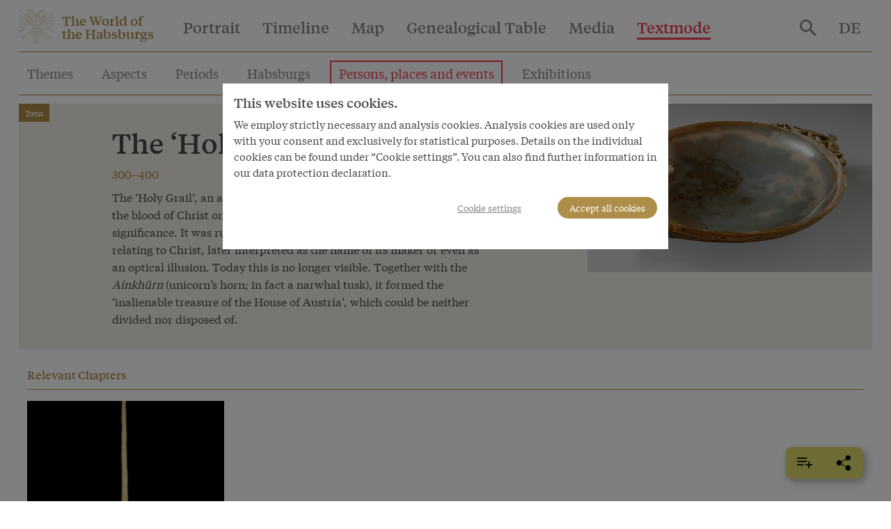

--- FILE ---
content_type: image/svg+xml
request_url: https://www.habsburger.net/theme/images/Schoenbrunn-Group_Logo_mit-Claim_EN_farbig_RGB.svg
body_size: 16210
content:
<svg xmlns="http://www.w3.org/2000/svg" viewBox="0 0 302.2 175.89">
  <g>
    <path d="M8.29,166.32a5.79,5.79,0,0,1,4.32,1.89,6.58,6.58,0,0,1,0,9,5.79,5.79,0,0,1-4.32,1.89H4.06V166.32ZM6,168.15v9.16H8.29a3.88,3.88,0,0,0,3-1.33,4.88,4.88,0,0,0,0-6.5,3.88,3.88,0,0,0-3-1.33Z" transform="translate(-4.06 -3.43)" style="fill: #1e1e1e"/>
    <path d="M18.79,166.32h1.89v12.82H18.79Z" transform="translate(-4.06 -3.43)" style="fill: #1e1e1e"/>
    <path d="M31.59,174.49a2.36,2.36,0,0,0-.92-.63,10.6,10.6,0,0,0-1.24-.41,12.17,12.17,0,0,1-1.37-.45,6.93,6.93,0,0,1-1.24-.65,2.72,2.72,0,0,1-.91-1.06,3.61,3.61,0,0,1-.36-1.67,3.25,3.25,0,0,1,1.07-2.48,4.07,4.07,0,0,1,2.9-1,5,5,0,0,1,1.29.17,4.39,4.39,0,0,1,1,.42,6,6,0,0,1,.72.47,3.23,3.23,0,0,1,.45.41l.13.18-1.2,1.28a.76.76,0,0,1-.1-.12s-.14-.14-.28-.27a4.07,4.07,0,0,0-.48-.33,3.9,3.9,0,0,0-.68-.26,3.17,3.17,0,0,0-.88-.12,2.21,2.21,0,0,0-1.5.5,1.5,1.5,0,0,0-.22,2.14,2.36,2.36,0,0,0,.92.63,10.6,10.6,0,0,0,1.24.41,12,12,0,0,1,1.36.45,6.67,6.67,0,0,1,1.25.64,2.84,2.84,0,0,1,.91,1.07,4,4,0,0,1-.79,4.44,4.49,4.49,0,0,1-3.17,1.07,5.78,5.78,0,0,1-1.57-.21,5,5,0,0,1-1.22-.5,6.48,6.48,0,0,1-.84-.59,3.5,3.5,0,0,1-.51-.49l-.17-.22,1.2-1.28s.06.09.12.16a4.18,4.18,0,0,0,.36.35,3.84,3.84,0,0,0,.61.45,4.11,4.11,0,0,0,.87.35,4.32,4.32,0,0,0,1.15.16,2.54,2.54,0,0,0,1.77-.59,1.84,1.84,0,0,0,.65-1.43A1.44,1.44,0,0,0,31.59,174.49Z" transform="translate(-4.06 -3.43)" style="fill: #1e1e1e"/>
    <path d="M45.33,166.39a5,5,0,0,1,1.39.63,9.06,9.06,0,0,1,1,.72,3.71,3.71,0,0,1,.6.62l.19.25-1.2,1.29-.15-.21c-.07-.08-.21-.24-.44-.46a3.82,3.82,0,0,0-.75-.59,4.81,4.81,0,0,0-1-.46,4.36,4.36,0,0,0-4.52,1.17,5,5,0,0,0,0,6.76,4.23,4.23,0,0,0,3.19,1.39,4.33,4.33,0,0,0,1.35-.21,4,4,0,0,0,1.07-.51,8.18,8.18,0,0,0,.75-.59,3,3,0,0,0,.48-.49l.14-.22,1.21,1.28a2.23,2.23,0,0,1-.2.28,8.54,8.54,0,0,1-.62.62,6.74,6.74,0,0,1-1,.77,5.78,5.78,0,0,1-1.4.62,5.84,5.84,0,0,1-1.77.27A6.08,6.08,0,0,1,39,177.41a6.87,6.87,0,0,1,0-9.36,6.08,6.08,0,0,1,4.55-1.91A6.4,6.4,0,0,1,45.33,166.39Z" transform="translate(-4.06 -3.43)" style="fill: #1e1e1e"/>
    <path d="M53.75,168.05a6.36,6.36,0,0,1,9.09,0,6.87,6.87,0,0,1,0,9.36,6.36,6.36,0,0,1-9.09,0,6.9,6.9,0,0,1,0-9.36Zm1.36,8.06a4.34,4.34,0,0,0,6.37,0,5,5,0,0,0,0-6.76,4.37,4.37,0,0,0-6.37,0,5,5,0,0,0,0,6.76Z" transform="translate(-4.06 -3.43)" style="fill: #1e1e1e"/>
    <path d="M67.16,166.32h2l3.71,10.25,3.71-10.25h2l-4.74,12.82h-1.9Z" transform="translate(-4.06 -3.43)" style="fill: #1e1e1e"/>
    <path d="M91.3,177.31v1.83H82.59V166.32h8.54v1.83H84.48v3.39h5.27v1.83H84.48v3.94Z" transform="translate(-4.06 -3.43)" style="fill: #1e1e1e"/>
    <path d="M95.83,166.32h5.09a3.74,3.74,0,0,1,2.78,1.13,3.87,3.87,0,0,1,1.1,2.81,4.13,4.13,0,0,1-.25,1.47,3.23,3.23,0,0,1-.61,1.08,7.54,7.54,0,0,1-.7.69,2.49,2.49,0,0,1-.61.4l-.24.12,2.76,5.12h-2.07l-2.59-4.94H97.73v4.94h-1.9Zm6.5,2.44a1.84,1.84,0,0,0-1.41-.61H97.73v4.21h3.19a1.87,1.87,0,0,0,1.41-.6,2.26,2.26,0,0,0,0-3Z" transform="translate(-4.06 -3.43)" style="fill: #1e1e1e"/>
    <path d="M115.47,166.32h1.9v12.82h-1.9Z" transform="translate(-4.06 -3.43)" style="fill: #1e1e1e"/>
    <path d="M133.82,166.32h1.65v12.82h-1.9v-9.33l-4.4,5.85-4.4-5.85v9.33h-1.9V166.32h1.64l4.66,6.23Z" transform="translate(-4.06 -3.43)" style="fill: #1e1e1e"/>
    <path d="M145.79,166.32a3.86,3.86,0,0,1,2.89,1.2,4,4,0,0,1,1.17,2.93,4,4,0,0,1-1.17,2.91,3.86,3.86,0,0,1-2.89,1.2h-2.93v4.58H141V166.32Zm-2.93,1.83v4.58h2.93a2.05,2.05,0,0,0,1.53-.66,2.24,2.24,0,0,0,.63-1.62,2.29,2.29,0,0,0-.63-1.64,2.05,2.05,0,0,0-1.53-.66Z" transform="translate(-4.06 -3.43)" style="fill: #1e1e1e"/>
    <path d="M163,177.31v1.83h-8.71V166.32h8.54v1.83h-6.65v3.39h5.27v1.83h-5.27v3.94Z" transform="translate(-4.06 -3.43)" style="fill: #1e1e1e"/>
    <path d="M167.6,166.32h5.09a3.74,3.74,0,0,1,2.78,1.13,3.87,3.87,0,0,1,1.1,2.81,4.13,4.13,0,0,1-.25,1.47,3.23,3.23,0,0,1-.61,1.08,7.54,7.54,0,0,1-.7.69,2.49,2.49,0,0,1-.61.4l-.24.12,2.76,5.12h-2.07l-2.59-4.94H169.5v4.94h-1.9Zm6.5,2.44a1.84,1.84,0,0,0-1.41-.61H169.5v4.21h3.19a1.87,1.87,0,0,0,1.41-.6,2.26,2.26,0,0,0,0-3Z" transform="translate(-4.06 -3.43)" style="fill: #1e1e1e"/>
    <path d="M181.62,166.32h1.89v12.82h-1.89Z" transform="translate(-4.06 -3.43)" style="fill: #1e1e1e"/>
    <path d="M192.56,166.32h1.89l5,12.82h-2l-1.3-3.39h-5.35l-1.3,3.39h-2Zm-1,7.6h4l-2-5.31Z" transform="translate(-4.06 -3.43)" style="fill: #1e1e1e"/>
    <path d="M203.5,179.14V166.32h1.89v11h5.87v1.83Z" transform="translate(-4.06 -3.43)" style="fill: #1e1e1e"/>
    <path d="M224.69,166.32h1.89l5,12.82h-2l-1.3-3.39H223l-1.3,3.39h-2Zm-1,7.6h4l-2-5.31Z" transform="translate(-4.06 -3.43)" style="fill: #1e1e1e"/>
    <path d="M242.34,176.47a3.5,3.5,0,0,0,.94-2.45v-7.7h1.91V174a5.25,5.25,0,0,1-1.49,3.75,5,5,0,0,1-7.21,0A5.21,5.21,0,0,1,235,174v-7.7h1.91V174a3.48,3.48,0,0,0,.94,2.45,3,3,0,0,0,4.49,0Z" transform="translate(-4.06 -3.43)" style="fill: #1e1e1e"/>
    <path d="M255.71,174.49a2.32,2.32,0,0,0-.91-.63,10.6,10.6,0,0,0-1.24-.41,12.17,12.17,0,0,1-1.37-.45,6.61,6.61,0,0,1-1.24-.65,2.72,2.72,0,0,1-.91-1.06,3.61,3.61,0,0,1-.36-1.67,3.25,3.25,0,0,1,1.07-2.48,4.06,4.06,0,0,1,2.9-1,5,5,0,0,1,1.29.17,4.39,4.39,0,0,1,1,.42,6,6,0,0,1,.72.47,3.23,3.23,0,0,1,.45.41l.13.18-1.2,1.28a.44.44,0,0,1-.1-.12,3,3,0,0,0-.29-.27,2.89,2.89,0,0,0-.48-.33,3.48,3.48,0,0,0-.67-.26,3.17,3.17,0,0,0-.88-.12,2.21,2.21,0,0,0-1.5.5,1.5,1.5,0,0,0-.22,2.14,2.4,2.4,0,0,0,.91.63,10.79,10.79,0,0,0,1.25.41,12,12,0,0,1,1.36.45,6.29,6.29,0,0,1,1.24.64,2.77,2.77,0,0,1,.92,1.07,3.74,3.74,0,0,1,.35,1.67,3.64,3.64,0,0,1-1.14,2.77,4.49,4.49,0,0,1-3.17,1.07,5.78,5.78,0,0,1-1.57-.21,5.14,5.14,0,0,1-1.23-.5A6.34,6.34,0,0,1,250,178a3,3,0,0,1-.51-.49l-.17-.22,1.2-1.28.12.16a4.18,4.18,0,0,0,.36.35,3.84,3.84,0,0,0,.61.45,4.11,4.11,0,0,0,.87.35,4.32,4.32,0,0,0,1.15.16,2.54,2.54,0,0,0,1.77-.59,1.84,1.84,0,0,0,.65-1.43A1.4,1.4,0,0,0,255.71,174.49Z" transform="translate(-4.06 -3.43)" style="fill: #1e1e1e"/>
    <path d="M270.31,166.32v1.83h-3.62v11H264.8v-11h-3.63v-1.83Z" transform="translate(-4.06 -3.43)" style="fill: #1e1e1e"/>
    <path d="M274.41,166.32h5.09a3.75,3.75,0,0,1,2.78,1.13,3.91,3.91,0,0,1,1.1,2.81,4.36,4.36,0,0,1-.25,1.47,3.23,3.23,0,0,1-.61,1.08,7.59,7.59,0,0,1-.71.69,2.47,2.47,0,0,1-.6.4L281,174l2.76,5.12h-2.07l-2.58-4.94H276.3v4.94h-1.89Zm6.5,2.44a1.84,1.84,0,0,0-1.41-.61h-3.2v4.21h3.2a1.87,1.87,0,0,0,1.41-.6,2.29,2.29,0,0,0,0-3Z" transform="translate(-4.06 -3.43)" style="fill: #1e1e1e"/>
    <path d="M288.42,166.32h1.9v12.82h-1.9Z" transform="translate(-4.06 -3.43)" style="fill: #1e1e1e"/>
    <path d="M299.36,166.32h1.9l5,12.82h-2l-1.3-3.39h-5.34l-1.3,3.39h-2Zm-1,7.6h4l-2-5.31Z" transform="translate(-4.06 -3.43)" style="fill: #1e1e1e"/>
  </g>
  <g>
    <rect x="134.28" width="11.21" height="29.44" style="fill: #be9b53"/>
    <rect x="156.71" width="11.21" height="29.44" style="fill: #be9b53"/>
  </g>
  <g>
    <path d="M23.34,88.42a7.62,7.62,0,0,0,5.18,2.3,5.35,5.35,0,0,0,3.84-1.22,4.31,4.31,0,0,0,1.4-3.34,5.4,5.4,0,0,0-1.13-3.22q-1.13-1.53-5.21-3.79a37.9,37.9,0,0,1-5.74-3.67,11.09,11.09,0,0,1-2.61-3.22,8.8,8.8,0,0,1-1-4.2,8.93,8.93,0,0,1,.55-3,8.56,8.56,0,0,1,2-3.07,9.23,9.23,0,0,1,3.69-2.26A14,14,0,0,1,28.81,59a16.4,16.4,0,0,1,9.07,2.3v7.59h-.62a18,18,0,0,0-2.5-4.83,8.8,8.8,0,0,0-3.17-2.78,7.33,7.33,0,0,0-3.12-.79,5.1,5.1,0,0,0-2.71.69,3.66,3.66,0,0,0-1.53,1.71,4.84,4.84,0,0,0-.41,1.87,5.52,5.52,0,0,0,.48,2.14,6.34,6.34,0,0,0,1.87,2.28A37,37,0,0,0,31,72.24a35.32,35.32,0,0,1,4.87,3.17,11.59,11.59,0,0,1,2.23,2.35,9,9,0,0,1,1.13,2.33,8.37,8.37,0,0,1,.38,2.57,9.81,9.81,0,0,1-.74,3.84,8.12,8.12,0,0,1-2.21,3,10.42,10.42,0,0,1-3.6,2,14.72,14.72,0,0,1-4.73.72,19.89,19.89,0,0,1-9.84-2.5V81.84h.63A18.34,18.34,0,0,0,23.34,88.42Z" transform="translate(-4.06 -3.43)" style="fill: #1e1e1e"/>
    <path d="M61,90.6a11.18,11.18,0,0,1-6,1.66,12.46,12.46,0,0,1-4.66-.89,11.52,11.52,0,0,1-3.86-2.52,11.21,11.21,0,0,1-2.57-4,13.61,13.61,0,0,1-.91-5,14.13,14.13,0,0,1,1-5.28,12.29,12.29,0,0,1,2.74-4.18,12.05,12.05,0,0,1,4.08-2.64,13.41,13.41,0,0,1,4.87-.91,13.75,13.75,0,0,1,4.83.77,8,8,0,0,1,3.28,2.18,4.8,4.8,0,0,1,1.25,3.29,3.61,3.61,0,0,1-1,2.62,3.54,3.54,0,0,1-6.1-2.47,3.5,3.5,0,0,1,.43-1.68,3.34,3.34,0,0,1,1.2-1.3,3.67,3.67,0,0,0-1.32-1.37A4.12,4.12,0,0,0,56,68.35a5.42,5.42,0,0,0-2.43.58,5.64,5.64,0,0,0-2.11,1.94,9.54,9.54,0,0,0-1.37,3.29,16.27,16.27,0,0,0-.43,3.41,16,16,0,0,0,.48,3.86,10.19,10.19,0,0,0,1.59,3.51,8.8,8.8,0,0,0,2.78,2.54,7.24,7.24,0,0,0,3.75,1,9.45,9.45,0,0,0,3.5-.74A13.18,13.18,0,0,0,65,85.92l.43.48A13.86,13.86,0,0,1,61,90.6Z" transform="translate(-4.06 -3.43)" style="fill: #1e1e1e"/>
    <path d="M76.72,85.78q0,4.13,2.06,5.37v.63H68v-.63q2.2-1.29,2.21-5.37V62.69a4.81,4.81,0,0,0-.6-2.38,3.79,3.79,0,0,0-1.51-1.56v-.62l8.59-2.64V71.76a13.36,13.36,0,0,1,4.42-3.6,10.73,10.73,0,0,1,4.8-1.25,6.11,6.11,0,0,1,4.75,1.78q1.64,1.77,1.63,6.24V85.78q0,4,2.21,5.37v.63H83.82v-.63q2-1.16,2-5.37v-10c0-3-1.36-4.51-4.08-4.51a11,11,0,0,0-5,1.68Z" transform="translate(-4.06 -3.43)" style="fill: #1e1e1e"/>
    <path d="M121.78,84.67a11.62,11.62,0,0,1-6.91,6.67,14.83,14.83,0,0,1-5.23.92,13.9,13.9,0,0,1-5-.89,10.91,10.91,0,0,1-3.94-2.55,11.35,11.35,0,0,1-2.52-3.91A13.24,13.24,0,0,1,97.25,80a15,15,0,0,1,.87-5.14,11.62,11.62,0,0,1,6.74-7,14.48,14.48,0,0,1,5.5-1,13.4,13.4,0,0,1,5.16,1,10.87,10.87,0,0,1,3.93,2.72,11.7,11.7,0,0,1,2.45,4.08,14.47,14.47,0,0,1,.84,5A13.33,13.33,0,0,1,121.78,84.67ZM107.05,62.42a3.06,3.06,0,0,1-2.26,1,3.26,3.26,0,0,1-2.31-5.57,3.17,3.17,0,0,1,2.31-1,3.1,3.1,0,0,1,2.26,1,3.21,3.21,0,0,1,0,4.58Zm-2.24,21.82a10.69,10.69,0,0,0,2,4.73,4.25,4.25,0,0,0,3.36,1.75A4.52,4.52,0,0,0,114.32,88a16.19,16.19,0,0,0,1.46-7.56,20.48,20.48,0,0,0-1.58-8.79q-1.59-3.25-4.42-3.26a4,4,0,0,0-3,1.27,8.4,8.4,0,0,0-1.92,3.58,18.39,18.39,0,0,0-.67,5.09A29.76,29.76,0,0,0,104.81,84.24Zm12.65-21.82a3,3,0,0,1-2.25,1,3.24,3.24,0,0,1-2.28-5.57,3.15,3.15,0,0,1,2.28-1,3.08,3.08,0,0,1,2.25,1,3.21,3.21,0,0,1,0,4.58Z" transform="translate(-4.06 -3.43)" style="fill: #1e1e1e"/>
    <path d="M134.44,85.78q0,4.13,2.06,5.37v.63H125.75v-.63q2.2-1.29,2.21-5.37v-12a5.06,5.06,0,0,0-.6-2.48,2.94,2.94,0,0,0-1.52-1.41v-.63l8.6-2.68v5.23a13.42,13.42,0,0,1,4.41-3.6,10.79,10.79,0,0,1,4.8-1.25,6.13,6.13,0,0,1,4.76,1.78Q150,70.46,150,74.93V85.78c0,2.68.74,4.48,2.21,5.37v.63H141.54v-.63q2-1.16,2-5.37v-10q0-4.45-4.08-4.46a8.06,8.06,0,0,0-2.57.48,11.31,11.31,0,0,0-2.47,1.15Z" transform="translate(-4.06 -3.43)" style="fill: #1e1e1e"/>
    <path d="M179.46,84.53a11.56,11.56,0,0,1-3,4.34,12.51,12.51,0,0,1-4.49,2.52,17.35,17.35,0,0,1-5.38.82A30.44,30.44,0,0,1,162,91.8a19,19,0,0,1-5-1.51V62.69a4.81,4.81,0,0,0-.6-2.38,3.73,3.73,0,0,0-1.51-1.56v-.62l8.59-2.64V71.66A10.55,10.55,0,0,1,165.64,69a8,8,0,0,1,2.83-1.66,8.94,8.94,0,0,1,2.74-.48,9.53,9.53,0,0,1,3.24.6,7.73,7.73,0,0,1,3,2.07,11.09,11.09,0,0,1,2.23,3.72,14.31,14.31,0,0,1,.87,5.18A15.62,15.62,0,0,1,179.46,84.53ZM165.4,90.26a5.93,5.93,0,0,0,2.11.46,5.41,5.41,0,0,0,4.66-2.47q1.72-2.48,1.72-7.23a13.86,13.86,0,0,0-1.58-7.27,4.91,4.91,0,0,0-4.37-2.57,8,8,0,0,0-4.51,1.64v16A4.35,4.35,0,0,0,165.4,90.26Z" transform="translate(-4.06 -3.43)" style="fill: #1e1e1e"/>
    <path d="M194.87,69.29a9.8,9.8,0,0,1,2.69-1.88,5.88,5.88,0,0,1,2.23-.55,4.43,4.43,0,0,1,1.73.39A3.24,3.24,0,0,1,203,68.57a3.6,3.6,0,0,1,.6,2,3.76,3.76,0,0,1-1.06,2.76,3.53,3.53,0,0,1-2.64,1.08,3.1,3.1,0,0,1-2.37-1.06,3.88,3.88,0,0,1-1.08-2.49,4.2,4.2,0,0,0-2.09.93,11.87,11.87,0,0,0-2,1.76V85.78a6.61,6.61,0,0,0,.77,3.5,4.65,4.65,0,0,0,2.25,1.87v.63H183.71v-.63q2.21-1.29,2.21-5.37v-12a5.06,5.06,0,0,0-.6-2.48,2.94,2.94,0,0,0-1.52-1.41v-.63l8.6-2.68v5.66A16.15,16.15,0,0,1,194.87,69.29Z" transform="translate(-4.06 -3.43)" style="fill: #1e1e1e"/>
    <path d="M223.5,73.73a6.75,6.75,0,0,0-.31-2,4.47,4.47,0,0,0-.89-1.68,3.15,3.15,0,0,0-.91-.8v-.62L230,66.53V85a7.7,7.7,0,0,0,.31,2.11,4.79,4.79,0,0,0,.89,1.73,3,3,0,0,0,.91.81v.63l-8.59,1.92v-4.8a13.38,13.38,0,0,1-4,3.57A9.13,9.13,0,0,1,215,92.26a6,6,0,0,1-5.09-2.12,9.33,9.33,0,0,1-1.63-5.85V73.73a6.59,6.59,0,0,0-.32-2,4.62,4.62,0,0,0-.88-1.68,3.15,3.15,0,0,0-.92-.82v-.62l8.6-2.11V83.42q0,4.47,3.88,4.47a10.22,10.22,0,0,0,4.9-1.59Z" transform="translate(-4.06 -3.43)" style="fill: #1e1e1e"/>
    <path d="M244.3,85.78q0,4.13,2.07,5.37v.63H235.61v-.63c1.48-.86,2.21-2.65,2.21-5.37v-12a5.06,5.06,0,0,0-.6-2.48,2.92,2.92,0,0,0-1.51-1.41v-.63l8.59-2.68v5.23a13.36,13.36,0,0,1,4.42-3.6,10.73,10.73,0,0,1,4.8-1.25,6.11,6.11,0,0,1,4.75,1.78q1.64,1.77,1.63,6.24V85.78c0,2.68.74,4.48,2.21,5.37v.63h-10.7v-.63q2-1.16,2-5.37v-10q0-4.45-4.08-4.46a8.16,8.16,0,0,0-2.57.48,11.53,11.53,0,0,0-2.47,1.15Z" transform="translate(-4.06 -3.43)" style="fill: #1e1e1e"/>
    <path d="M274.4,85.78q0,4.13,2.07,5.37v.63H265.71v-.63c1.48-.86,2.21-2.65,2.21-5.37v-12a5.06,5.06,0,0,0-.6-2.48,2.92,2.92,0,0,0-1.51-1.41v-.63l8.59-2.68v5.23a13.46,13.46,0,0,1,4.42-3.6,10.73,10.73,0,0,1,4.8-1.25,6.11,6.11,0,0,1,4.75,1.78Q290,70.46,290,74.93V85.78c0,2.68.74,4.48,2.21,5.37v.63h-10.7v-.63q2-1.16,2-5.37v-10q0-4.45-4.08-4.46a8,8,0,0,0-2.56.48,11.4,11.4,0,0,0-2.48,1.15Z" transform="translate(-4.06 -3.43)" style="fill: #1e1e1e"/>
  </g>
  <g>
    <path d="M116.47,123.5v.63q-2,1.25-2,5.37v3.6a9.51,9.51,0,0,0,.77,4.13,20.64,20.64,0,0,1-5.21,2.19,23.48,23.48,0,0,1-6.5.93,21.46,21.46,0,0,1-7.11-1.13,15.74,15.74,0,0,1-5.61-3.28,14.44,14.44,0,0,1-3.63-5.31,18.38,18.38,0,0,1-1.27-7,17.58,17.58,0,0,1,1.22-6.53,15.74,15.74,0,0,1,3.51-5.35,16,16,0,0,1,5.54-3.56,19.73,19.73,0,0,1,7.16-1.27,28,28,0,0,1,10.75,2.31v8.49h-.63a17.69,17.69,0,0,0-4.32-6.93,8.45,8.45,0,0,0-5.9-2.38,8,8,0,0,0-3.53.86,8.45,8.45,0,0,0-3.14,2.84,16.27,16.27,0,0,0-2.24,4.94,24.79,24.79,0,0,0-.84,6.63,25.22,25.22,0,0,0,.68,6,16,16,0,0,0,2,4.85,9.66,9.66,0,0,0,3.21,3.21,8.14,8.14,0,0,0,4.27,1.15q4.47,0,4.47-4.75V129.5c0-2.84-.77-4.64-2.31-5.37v-.63Z" transform="translate(-4.06 -3.43)" style="fill: #1e1e1e"/>
    <path d="M130.78,117.29a9.8,9.8,0,0,1,2.69-1.88,5.88,5.88,0,0,1,2.23-.55,4.39,4.39,0,0,1,1.73.39,3.24,3.24,0,0,1,1.51,1.32,3.6,3.6,0,0,1,.6,2,3.76,3.76,0,0,1-1.06,2.76,3.53,3.53,0,0,1-2.64,1.08,3.1,3.1,0,0,1-2.37-1.06,3.88,3.88,0,0,1-1.08-2.49,4.2,4.2,0,0,0-2.09.93,11.87,11.87,0,0,0-2,1.76v12.24a6.61,6.61,0,0,0,.77,3.5,4.65,4.65,0,0,0,2.25,1.87v.63H119.62v-.63q2.2-1.29,2.21-5.37v-12a5.06,5.06,0,0,0-.6-2.48,2.94,2.94,0,0,0-1.52-1.41v-.63l8.6-2.68v5.66A16.57,16.57,0,0,1,130.78,117.29Z" transform="translate(-4.06 -3.43)" style="fill: #1e1e1e"/>
    <path d="M165.75,132.67a11.62,11.62,0,0,1-6.91,6.67,14.88,14.88,0,0,1-5.24.92,14,14,0,0,1-5-.89,10.87,10.87,0,0,1-3.93-2.55,11.35,11.35,0,0,1-2.52-3.91,13,13,0,0,1-.89-4.89,15.19,15.19,0,0,1,.86-5.14,11.68,11.68,0,0,1,6.75-7,14.47,14.47,0,0,1,5.49-1,13.4,13.4,0,0,1,5.16,1,10.82,10.82,0,0,1,3.94,2.72,11.86,11.86,0,0,1,2.45,4.08,14.47,14.47,0,0,1,.84,5A13.33,13.33,0,0,1,165.75,132.67Zm-17-.43a10.69,10.69,0,0,0,2,4.73,4.25,4.25,0,0,0,3.36,1.75,4.49,4.49,0,0,0,4.1-2.71,16.05,16.05,0,0,0,1.47-7.56,20.32,20.32,0,0,0-1.59-8.79q-1.57-3.25-4.41-3.26a4,4,0,0,0-3,1.27,8.4,8.4,0,0,0-1.92,3.58,18,18,0,0,0-.67,5.09A29.76,29.76,0,0,0,148.78,132.24Z" transform="translate(-4.06 -3.43)" style="fill: #1e1e1e"/>
    <path d="M186.82,121.73a7.09,7.09,0,0,0-.31-2,4.47,4.47,0,0,0-.89-1.68,3.15,3.15,0,0,0-.91-.8v-.62l8.59-2.11V133a7.33,7.33,0,0,0,.31,2.11,4.79,4.79,0,0,0,.89,1.73,2.93,2.93,0,0,0,.91.81v.63l-8.59,1.92v-4.8a13.5,13.5,0,0,1-4,3.57,9.14,9.14,0,0,1-4.52,1.28,6,6,0,0,1-5.08-2.12,9.33,9.33,0,0,1-1.64-5.85V121.73a6.57,6.57,0,0,0-.31-2,4.64,4.64,0,0,0-.89-1.68,3,3,0,0,0-.91-.82v-.62l8.59-2.11v16.89q0,4.47,3.89,4.47a10.22,10.22,0,0,0,4.9-1.59Z" transform="translate(-4.06 -3.43)" style="fill: #1e1e1e"/>
    <path d="M207.24,119.62a14.13,14.13,0,0,1,2-2.33,8.57,8.57,0,0,1,2.74-1.8,7.77,7.77,0,0,1,3-.63,8.18,8.18,0,0,1,4.9,1.49,10.39,10.39,0,0,1,3.31,4.2,15,15,0,0,1,1.25,6.31,18.13,18.13,0,0,1-.79,5.43,12.19,12.19,0,0,1-2.31,4.27,10.19,10.19,0,0,1-3.72,2.74,12.14,12.14,0,0,1-4.9,1,9.26,9.26,0,0,1-5.47-1.44v6.77q0,4.17,2.69,5.37v.63H198.55V151c1.48-.83,2.21-2.62,2.21-5.37V122a6,6,0,0,0-.31-1.88,4,4,0,0,0-.89-1.56,3.18,3.18,0,0,0-.91-.74v-.63l8.59-2.68Zm0,14a7.31,7.31,0,0,0,1.68,3.87,4.06,4.06,0,0,0,3.07,1.32,4.46,4.46,0,0,0,3-1.15,7.64,7.64,0,0,0,2-3.36,18.44,18.44,0,0,0,.72-5.52,18.94,18.94,0,0,0-.34-3.46,10.1,10.1,0,0,0-1.13-3.17,6.08,6.08,0,0,0-2-2.18,5.08,5.08,0,0,0-2.85-.79,5.67,5.67,0,0,0-2.28.5,6.51,6.51,0,0,0-1.9,1.18Z" transform="translate(-4.06 -3.43)" style="fill: #1e1e1e"/>
  </g>
</svg>
